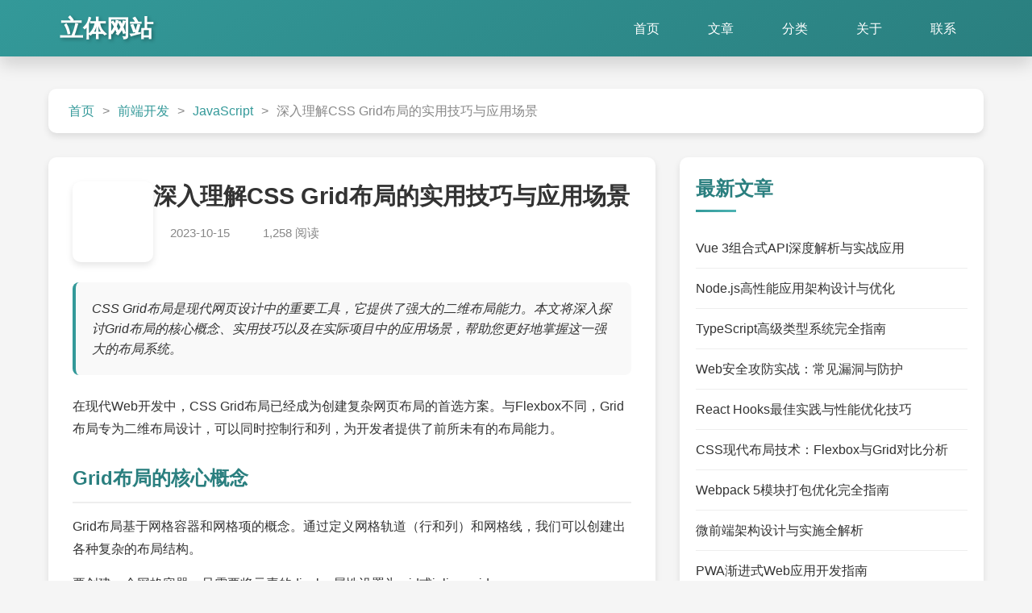

--- FILE ---
content_type: text/html; charset=utf-8
request_url: https://www.xr-1688.com/html/gonglue/lfu7su4frtg.html
body_size: 4855
content:
<!DOCTYPE html>
<html lang="zh-CN">
<head>
    <meta charset="UTF-8">
    <meta name="viewport" content="width=device-width, initial-scale=1.0">
    <title>文章详情 - 立体感网站</title>
    <style>
        :root {
            --primary-color: #339999;
            --primary-dark: #2a7f7f;
            --primary-light: #4db3b3;
            --text-color: #333;
            --light-text: #fff;
            --bg-color: #f5f5f5;
            --card-bg: #fff;
            --shadow: 0 4px 8px rgba(0, 0, 0, 0.1);
            --deep-shadow: 0 10px 20px rgba(0, 0, 0, 0.15);
        }

        * {
            margin: 0;
            padding: 0;
            box-sizing: border-box;
            font-family: 'Segoe UI', Tahoma, Geneva, Verdana, sans-serif;
        }

        body {
            background-color: var(--bg-color);
            color: var(--text-color);
            line-height: 1.6;
        }

        a {
            text-decoration: none;
            color: inherit;
            transition: all 0.3s ease;
        }

        /* 导航栏样式 */
        header {
            background: linear-gradient(145deg, var(--primary-color), var(--primary-dark));
            box-shadow: var(--deep-shadow);
            position: sticky;
            top: 0;
            z-index: 1000;
            padding: 0 5%;
        }

        .nav-container {
            display: flex;
            justify-content: space-between;
            align-items: center;
            max-width: 1200px;
            margin: 0 auto;
            height: 70px;
        }

        .logo a {
            font-size: 1.8rem;
            font-weight: bold;
            color: var(--light-text);
            text-shadow: 2px 2px 4px rgba(0, 0, 0, 0.3);
            display: flex;
            align-items: center;
            position: relative;
            overflow: hidden;
            padding: 5px 10px;
            border-radius: 5px;
            transition: all 0.5s ease;
        }

        .logo a:before {
            content: "";
            position: absolute;
            top: 0;
            left: -100%;
            width: 100%;
            height: 100%;
            background: linear-gradient(90deg, transparent, rgba(255, 255, 255, 0.2), transparent);
            transition: all 0.6s ease;
        }

        .logo a:hover:before {
            left: 100%;
        }

        .logo a:hover {
            transform: translateY(-3px);
            box-shadow: 0 5px 15px rgba(0, 0, 0, 0.2);
        }

        .nav-menu {
            display: flex;
            list-style: none;
        }

        .nav-menu li {
            margin: 0 15px;
            position: relative;
        }

        .nav-menu a {
            color: var(--light-text);
            font-weight: 500;
            padding: 10px 15px;
            border-radius: 5px;
            position: relative;
            overflow: hidden;
            display: block;
            transition: all 0.4s ease;
        }

        .nav-menu a:before {
            content: "";
            position: absolute;
            top: 0;
            left: -100%;
            width: 100%;
            height: 100%;
            background: linear-gradient(90deg, transparent, rgba(255, 255, 255, 0.2), transparent);
            transition: all 0.6s ease;
        }

        .nav-menu a:hover {
            background-color: rgba(255, 255, 255, 0.1);
            transform: translateY(-3px);
            box-shadow: 0 5px 15px rgba(0, 0, 0, 0.2);
        }

        .nav-menu a:hover:before {
            left: 100%;
        }

        .hamburger {
            display: none;
            cursor: pointer;
            background: none;
            border: none;
            color: var(--light-text);
            font-size: 1.5rem;
        }

        /* 主要内容区域 */
        .container {
            max-width: 1200px;
            margin: 40px auto;
            padding: 0 20px;
        }

        /* 面包屑导航 */
        .breadcrumb {
            background: var(--card-bg);
            padding: 15px 20px;
            border-radius: 10px;
            box-shadow: var(--shadow);
            margin-bottom: 30px;
            display: flex;
            flex-wrap: wrap;
            align-items: center;
            word-break: break-word;
            overflow-wrap: break-word;
        }

        .breadcrumb a {
            color: var(--primary-color);
            margin: 0 5px;
        }

        .breadcrumb span {
            margin: 0 5px;
            color: #888;
        }

        /* 主内容区域布局 */
        .main-content {
            display: grid;
            grid-template-columns: 2fr 1fr;
            gap: 30px;
        }

        /* 文章详情 */
        .article-detail {
            background: var(--card-bg);
            border-radius: 10px;
            padding: 30px;
            box-shadow: var(--shadow);
        }

        .article-header {
            display: flex;
            margin-bottom: 25px;
            gap: 20px;
        }

        .article-thumbnail {
            width: 100px;
            height: 100px;
            border-radius: 10px;
            background-size: cover;
            background-position: center;
            flex-shrink: 0;
            box-shadow: var(--shadow);
        }

        .article-title-section {
            flex: 1;
        }

        .article-title {
            font-size: 1.8rem;
            font-weight: bold;
            margin-bottom: 15px;
            line-height: 1.3;
            word-break: break-word;
            overflow-wrap: break-word;
        }

        .article-meta {
            display: flex;
            color: #888;
            font-size: 0.95rem;
        }

        .article-meta span {
            margin-right: 20px;
            display: flex;
            align-items: center;
        }

        .article-meta span:before {
            content: "";
            display: inline-block;
            width: 16px;
            height: 16px;
            margin-right: 5px;
            font-size: 14px;
        }

        .article-date:before {
            content: "📅";
        }

        .article-views:before {
            content: "👀";
        }

        .article-summary {
            background-color: #f9f9f9;
            padding: 20px;
            border-radius: 8px;
            margin-bottom: 25px;
            border-left: 4px solid var(--primary-color);
            font-style: italic;
            word-break: break-word;
            overflow-wrap: break-word;
        }

        .article-content {
            line-height: 1.8;
            margin-bottom: 40px;
            word-break: break-word;
            overflow-wrap: break-word;
        }

        .article-content p {
            margin-bottom: 15px;
        }

        .article-content h2 {
            font-size: 1.5rem;
            margin: 25px 0 15px;
            color: var(--primary-dark);
            padding-bottom: 8px;
            border-bottom: 2px solid #eee;
        }

        .article-content h3 {
            font-size: 1.3rem;
            margin: 20px 0 10px;
            color: var(--primary-color);
        }

        .article-content ul, .article-content ol {
            margin: 15px 0 15px 20px;
        }

        .article-content li {
            margin-bottom: 8px;
        }

        .article-navigation {
            display: flex;
            justify-content: space-between;
            margin-top: 40px;
            padding-top: 20px;
            border-top: 1px solid #eee;
        }

        .nav-item {
            flex: 0 0 48%;
            padding: 15px;
            border-radius: 8px;
            background: #f9f9f9;
            transition: all 0.3s ease;
            word-break: break-word;
            overflow-wrap: break-word;
        }

        .nav-item:hover {
            background: var(--primary-light);
            color: var(--light-text);
            transform: translateY(-3px);
            box-shadow: var(--shadow);
        }

        .nav-label {
            font-size: 0.9rem;
            color: #888;
            margin-bottom: 5px;
        }

        .nav-title {
            font-weight: 500;
        }

        .prev-article .nav-label:before {
            content: "⬅️ ";
        }

        .next-article .nav-label:before {
            content: "➡️ ";
        }

        /* 侧边栏 */
        .sidebar {
            display: flex;
            flex-direction: column;
            gap: 30px;
        }

        .sidebar-section {
            background: var(--card-bg);
            border-radius: 10px;
            padding: 20px;
            box-shadow: var(--shadow);
        }

        .section-title {
            font-size: 1.5rem;
            margin-bottom: 20px;
            color: var(--primary-dark);
            position: relative;
            padding-bottom: 10px;
        }

        .section-title:after {
            content: "";
            position: absolute;
            bottom: 0;
            left: 0;
            width: 50px;
            height: 3px;
            background: linear-gradient(to right, var(--primary-color), var(--primary-light));
        }

        .sidebar-list {
            list-style: none;
        }

        .sidebar-list li {
            padding: 12px 0;
            border-bottom: 1px solid #eee;
            transition: all 0.3s ease;
            word-break: break-word;
            overflow-wrap: break-word;
        }

        .sidebar-list li:last-child {
            border-bottom: none;
        }

        .sidebar-list a {
            display: block;
            transition: all 0.3s ease;
        }

        .sidebar-list a:hover {
            color: var(--primary-color);
            transform: translateX(5px);
        }

        /* 底部样式 */
        footer {
            background: linear-gradient(145deg, var(--primary-dark), var(--primary-color));
            color: var(--light-text);
            padding: 30px 5%;
            text-align: center;
            box-shadow: 0 -4px 10px rgba(0, 0, 0, 0.1);
            margin-top: 60px;
        }

        .footer-content {
            max-width: 1200px;
            margin: 0 auto;
        }

        .site-name {
            font-size: 1.5rem;
            margin-bottom: 10px;
            font-weight: bold;
        }

        .site-name a {
            display: inline-block;
            transition: all 0.3s ease;
            padding: 5px 10px;
            border-radius: 5px;
        }

        .site-name a:hover {
            background-color: rgba(255, 255, 255, 0.1);
            transform: translateY(-3px);
        }

        .copyright {
            font-size: 0.9rem;
            opacity: 0.8;
        }

        /* 响应式设计 */
        @media (max-width: 1024px) {
            .main-content {
                grid-template-columns: 1fr;
            }
            
            .sidebar {
                order: -1;
                margin-bottom: 30px;
            }
        }

        @media (max-width: 768px) {
            .nav-menu {
                position: fixed;
                top: 70px;
                left: -100%;
                width: 100%;
                height: calc(100vh - 70px);
                background: linear-gradient(145deg, var(--primary-color), var(--primary-dark));
                flex-direction: column;
                align-items: center;
                justify-content: flex-start;
                padding-top: 30px;
                transition: all 0.5s ease;
                box-shadow: 0 10px 20px rgba(0, 0, 0, 0.2);
            }
            
            .nav-menu.active {
                left: 0;
            }
            
            .nav-menu li {
                margin: 15px 0;
            }
            
            .hamburger {
                display: block;
            }
            
            .article-header {
                flex-direction: column;
            }
            
            .article-thumbnail {
                width: 100%;
                height: 200px;
            }
            
            .article-meta {
                flex-direction: column;
                gap: 5px;
            }
            
            .article-navigation {
                flex-direction: column;
                gap: 15px;
            }
            
            .nav-item {
                flex: 1;
            }
        }

        @media (max-width: 500px) {
            .article-thumbnail {
                height: 150px;
            }
        }
    </style>
</head>
<body>
    <!-- 导航栏 -->
    <header>
        <div class="nav-container">
            <div class="logo">
                <a href="index.html">立体网站</a>
            </div>
            <button class="hamburger" id="hamburger">☰</button>
            <ul class="nav-menu" id="navMenu">
                <li><a href="index.html">首页</a></li>
                <li><a href="list.html">文章</a></li>
                <li><a href="#" class="active">分类</a></li>
                <li><a href="#">关于</a></li>
                <li><a href="#">联系</a></li>
            </ul>
        </div>
    </header>

    <!-- 主要内容 -->
    <div class="container">
        <!-- 面包屑导航 -->
        <div class="breadcrumb">
            <a href="index.html">首页</a>
            <span>&gt;</span>
            <a href="list.html">前端开发</a>
            <span>&gt;</span>
            <a href="list.html">JavaScript</a>
            <span>&gt;</span>
            <span>深入理解CSS Grid布局的实用技巧与应用场景</span>
        </div>

        <div class="main-content">
            <!-- 左侧内容 -->
            <div class="left-content">
                <article class="article-detail">
                    <!-- 文章头部 -->
                    <div class="article-header">
                        <div class="article-thumbnail" style="background-image: url('https://picsum.photos/400/300?random=1')"></div>
                        <div class="article-title-section">
                            <h1 class="article-title">深入理解CSS Grid布局的实用技巧与应用场景</h1>
                            <div class="article-meta">
                                <span class="article-date">2023-10-15</span>
                                <span class="article-views">1,258 阅读</span>
                            </div>
                        </div>
                    </div>

                    <!-- 文章摘要 -->
                    <div class="article-summary">
                        <p>CSS Grid布局是现代网页设计中的重要工具，它提供了强大的二维布局能力。本文将深入探讨Grid布局的核心概念、实用技巧以及在实际项目中的应用场景，帮助您更好地掌握这一强大的布局系统。</p>
                    </div>

                    <!-- 文章内容 -->
                    <div class="article-content">
                        <p>在现代Web开发中，CSS Grid布局已经成为创建复杂网页布局的首选方案。与Flexbox不同，Grid布局专为二维布局设计，可以同时控制行和列，为开发者提供了前所未有的布局能力。</p>
                        
                        <h2>Grid布局的核心概念</h2>
                        
                        <p>Grid布局基于网格容器和网格项的概念。通过定义网格轨道（行和列）和网格线，我们可以创建出各种复杂的布局结构。</p>
                        
                        <p>要创建一个网格容器，只需要将元素的display属性设置为grid或inline-grid：</p>
                       
                        
                        <h2>实用技巧</h2>
                        
                        <p>以下是一些在实际项目中非常有用的Grid布局技巧：</p>
                        
                        <h3>1. 使用fr单位</h3>
                        
                        <p>fr单位是Grid布局中专用的单位，表示网格容器中可用空间的一部分。使用fr单位可以创建响应式布局，无需复杂的媒体查询。</p>
                        
                        <h3>2. 使用minmax()函数</h3>
                        
                        <p>minmax()函数允许您为网格轨道设置最小和最大尺寸，这在创建自适应布局时非常有用。</p>
                        
                        
                        
                        <h2>应用场景</h2>
                        
                        <p>Grid布局适用于各种场景，包括：</p>
                        
                        <ul>
                            <li>创建复杂的杂志式布局</li>
                            <li>构建响应式图片库</li>
                            <li>设计仪表板界面</li>
                            <li>实现卡片式布局</li>
                        </ul>
                        
                        <p>通过结合Grid布局和其他CSS技术，如Flexbox和媒体查询，我们可以创建出在各种设备上都能完美显示的现代网页布局。</p>
                        
                        <p>总之，CSS Grid布局是现代Web开发中不可或缺的工具。通过掌握其核心概念和实用技巧，您将能够创建出更加灵活和强大的网页布局。</p>
                    </div>

                    <!-- 上下篇文章导航 -->
                    <div class="article-navigation">
                        <div class="nav-item prev-article">
                            <div class="nav-label">上一篇文章</div>
                            <div class="nav-title"><a href="#">JavaScript ES2023新特性全面解析与使用指南</a></div>
                        </div>
                        <div class="nav-item next-article">
                            <div class="nav-label">下一篇文章</div>
                            <div class="nav-title"><a href="#">响应式网页设计的最佳实践与常见陷阱</a></div>
                        </div>
                    </div>
                </article>
            </div>

            <!-- 侧边栏 -->
            <div class="sidebar">
                <!-- 最新文章 -->
                <section class="sidebar-section">
                    <h2 class="section-title">最新文章</h2>
                    <ul class="sidebar-list">
                        <li><a href="#">Vue 3组合式API深度解析与实战应用</a></li>
                        <li><a href="#">Node.js高性能应用架构设计与优化</a></li>
                        <li><a href="#">TypeScript高级类型系统完全指南</a></li>
                        <li><a href="#">Web安全攻防实战：常见漏洞与防护</a></li>
                        <li><a href="#">React Hooks最佳实践与性能优化技巧</a></li>
                        <li><a href="#">CSS现代布局技术：Flexbox与Grid对比分析</a></li>
                        <li><a href="#">Webpack 5模块打包优化完全指南</a></li>
                        <li><a href="#">微前端架构设计与实施全解析</a></li>
                        <li><a href="#">PWA渐进式Web应用开发指南</a></li>
                        <li><a href="#">前端工程化实践与工具链建设</a></li>
                    </ul>
                </section>

                <!-- 推荐文章 -->
                <section class="sidebar-section">
                    <h2 class="section-title">推荐文章</h2>
                    <ul class="sidebar-list">
                        <li><a href="#">深入理解浏览器渲染原理与性能优化</a></li>
                        <li><a href="#">前端监控体系建设与实践</a></li>
                        <li><a href="#">Web组件化开发与设计系统构建</a></li>
                        <li><a href="#">GraphQL在前端开发中的应用实践</a></li>
                        <li><a href="#">Serverless架构下的前端开发新模式</a></li>
                        <li><a href="#">跨平台应用开发框架对比分析</a></li>
                        <li><a href="#">前端测试策略与自动化测试实践</a></li>
                        <li><a href="#">Web动画技术与性能优化</a></li>
                        <li><a href="#">前端数据可视化技术与实践</a></li>
                        <li><a href="#">移动端H5开发最佳实践</a></li>
                    </ul>
                </section>
            </div>
        </div>
    </div>

    <!-- 底部 -->
    <footer>
        <div class="footer-content">
            <div class="site-name"><a href="index.html">立体网站</a></div>
            <div class="copyright">© 2023 立体网站 版权所有</div>
        </div>
    </footer>

    <script>
        // 移动端菜单切换
        document.getElementById('hamburger').addEventListener('click', function() {
            document.getElementById('navMenu').classList.toggle('active');
        });

        // 点击菜单项后关闭移动端菜单
        document.querySelectorAll('.nav-menu a').forEach(item => {
            item.addEventListener('click', function() {
                document.getElementById('navMenu').classList.remove('active');
            });
        });
    </script>
</body>
</html>